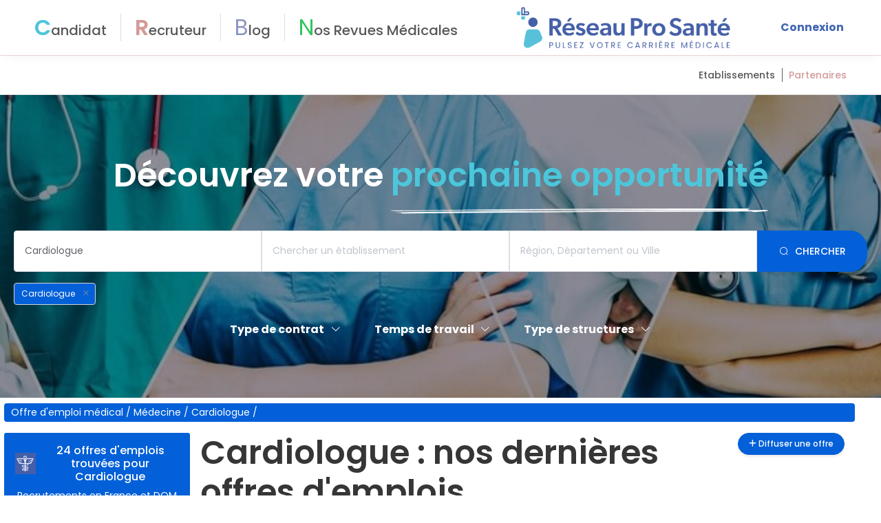

--- FILE ---
content_type: text/html; charset=utf-8
request_url: https://www.google.com/recaptcha/api2/aframe
body_size: 270
content:
<!DOCTYPE HTML><html><head><meta http-equiv="content-type" content="text/html; charset=UTF-8"></head><body><script nonce="xFSnfrK8WqZQ_XqAVymzYQ">/** Anti-fraud and anti-abuse applications only. See google.com/recaptcha */ try{var clients={'sodar':'https://pagead2.googlesyndication.com/pagead/sodar?'};window.addEventListener("message",function(a){try{if(a.source===window.parent){var b=JSON.parse(a.data);var c=clients[b['id']];if(c){var d=document.createElement('img');d.src=c+b['params']+'&rc='+(localStorage.getItem("rc::a")?sessionStorage.getItem("rc::b"):"");window.document.body.appendChild(d);sessionStorage.setItem("rc::e",parseInt(sessionStorage.getItem("rc::e")||0)+1);localStorage.setItem("rc::h",'1769396798867');}}}catch(b){}});window.parent.postMessage("_grecaptcha_ready", "*");}catch(b){}</script></body></html>

--- FILE ---
content_type: application/javascript; charset=UTF-8
request_url: https://reseauprosante.fr/_nuxt/8b73860.js
body_size: 13275
content:
/*! For license information please see LICENSES */
(window.webpackJsonp=window.webpackJsonp||[]).push([[3],{1556:function(t,e,o){var n=o(12)((function(i){return i[1]}));n.push([t.i,'/*!\n * Cropper.js v1.6.1\n * https://fengyuanchen.github.io/cropperjs\n *\n * Copyright 2015-present Chen Fengyuan\n * Released under the MIT license\n *\n * Date: 2023-09-17T03:44:17.565Z\n */.cropper-container{direction:ltr;font-size:0;line-height:0;position:relative;touch-action:none;-webkit-user-select:none;-moz-user-select:none;user-select:none}.cropper-container img{backface-visibility:hidden;display:block;height:100%;image-orientation:0deg;max-height:none!important;max-width:none!important;min-height:0!important;min-width:0!important;width:100%}.cropper-canvas,.cropper-crop-box,.cropper-drag-box,.cropper-modal,.cropper-wrap-box{bottom:0;left:0;position:absolute;right:0;top:0}.cropper-canvas,.cropper-wrap-box{overflow:hidden}.cropper-drag-box{background-color:#fff;opacity:0}.cropper-modal{background-color:#000;opacity:.5}.cropper-view-box{display:block;height:100%;outline:1px solid #39f;outline-color:rgba(51,153,255,.75);overflow:hidden;width:100%}.cropper-dashed{border:0 dashed #eee;display:block;opacity:.5;position:absolute}.cropper-dashed.dashed-h{border-bottom-width:1px;border-top-width:1px;height:33.33333%;left:0;top:33.33333%;width:100%}.cropper-dashed.dashed-v{border-left-width:1px;border-right-width:1px;height:100%;left:33.33333%;top:0;width:33.33333%}.cropper-center{display:block;height:0;left:50%;opacity:.75;position:absolute;top:50%;width:0}.cropper-center:after,.cropper-center:before{background-color:#eee;content:" ";display:block;position:absolute}.cropper-center:before{height:1px;left:-3px;top:0;width:7px}.cropper-center:after{height:7px;left:0;top:-3px;width:1px}.cropper-face,.cropper-line,.cropper-point{display:block;height:100%;opacity:.1;position:absolute;width:100%}.cropper-face{background-color:#fff;left:0;top:0}.cropper-line{background-color:#39f}.cropper-line.line-e{cursor:ew-resize;right:-3px;top:0;width:5px}.cropper-line.line-n{cursor:ns-resize;height:5px;left:0;top:-3px}.cropper-line.line-w{cursor:ew-resize;left:-3px;top:0;width:5px}.cropper-line.line-s{bottom:-3px;cursor:ns-resize;height:5px;left:0}.cropper-point{background-color:#39f;height:5px;opacity:.75;width:5px}.cropper-point.point-e{cursor:ew-resize;margin-top:-3px;right:-3px;top:50%}.cropper-point.point-n{cursor:ns-resize;left:50%;margin-left:-3px;top:-3px}.cropper-point.point-w{cursor:ew-resize;left:-3px;margin-top:-3px;top:50%}.cropper-point.point-s{bottom:-3px;cursor:s-resize;left:50%;margin-left:-3px}.cropper-point.point-ne{cursor:nesw-resize;right:-3px;top:-3px}.cropper-point.point-nw{cursor:nwse-resize;left:-3px;top:-3px}.cropper-point.point-sw{bottom:-3px;cursor:nesw-resize;left:-3px}.cropper-point.point-se{bottom:-3px;cursor:nwse-resize;height:20px;opacity:1;right:-3px;width:20px}@media (min-width:768px){.cropper-point.point-se{height:15px;width:15px}}@media (min-width:992px){.cropper-point.point-se{height:10px;width:10px}}@media (min-width:1200px){.cropper-point.point-se{height:5px;opacity:.75;width:5px}}.cropper-point.point-se:before{background-color:#39f;bottom:-50%;content:" ";display:block;height:200%;opacity:0;position:absolute;right:-50%;width:200%}.cropper-invisible{opacity:0}.cropper-bg{background-image:url("[data-uri]")}.cropper-hide{display:block;height:0;position:absolute;width:0}.cropper-hidden{display:none!important}.cropper-move{cursor:move}.cropper-crop{cursor:crosshair}.cropper-disabled .cropper-drag-box,.cropper-disabled .cropper-face,.cropper-disabled .cropper-line,.cropper-disabled .cropper-point{cursor:not-allowed}',""]),n.locals={},t.exports=n},940:function(t,e,o){t.exports=function(){"use strict";function t(t,e){var o=Object.keys(t);if(Object.getOwnPropertySymbols){var n=Object.getOwnPropertySymbols(t);e&&(n=n.filter((function(e){return Object.getOwnPropertyDescriptor(t,e).enumerable}))),o.push.apply(o,n)}return o}function e(e){for(var o=1;o<arguments.length;o++){var n=null!=arguments[o]?arguments[o]:{};o%2?t(Object(n),!0).forEach((function(t){c(e,t,n[t])})):Object.getOwnPropertyDescriptors?Object.defineProperties(e,Object.getOwnPropertyDescriptors(n)):t(Object(n)).forEach((function(t){Object.defineProperty(e,t,Object.getOwnPropertyDescriptor(n,t))}))}return e}function o(t){return o="function"==typeof Symbol&&"symbol"==typeof Symbol.iterator?function(t){return typeof t}:function(t){return t&&"function"==typeof Symbol&&t.constructor===Symbol&&t!==Symbol.prototype?"symbol":typeof t},o(t)}function n(t,e){if(!(t instanceof e))throw new TypeError("Cannot call a class as a function")}function r(t,e){for(var i=0;i<e.length;i++){var o=e[i];o.enumerable=o.enumerable||!1,o.configurable=!0,"value"in o&&(o.writable=!0),Object.defineProperty(t,y(o.key),o)}}function h(t,e,o){return e&&r(t.prototype,e),o&&r(t,o),Object.defineProperty(t,"prototype",{writable:!1}),t}function c(t,e,o){return(e=y(e))in t?Object.defineProperty(t,e,{value:o,enumerable:!0,configurable:!0,writable:!0}):t[e]=o,t}function l(t){return d(t)||m(t)||f(t)||w()}function d(t){if(Array.isArray(t))return v(t)}function m(t){if("undefined"!=typeof Symbol&&null!=t[Symbol.iterator]||null!=t["@@iterator"])return Array.from(t)}function f(t,e){if(t){if("string"==typeof t)return v(t,e);var o=Object.prototype.toString.call(t).slice(8,-1);return"Object"===o&&t.constructor&&(o=t.constructor.name),"Map"===o||"Set"===o?Array.from(t):"Arguments"===o||/^(?:Ui|I)nt(?:8|16|32)(?:Clamped)?Array$/.test(o)?v(t,e):void 0}}function v(t,e){(null==e||e>t.length)&&(e=t.length);for(var i=0,o=new Array(e);i<e;i++)o[i]=t[i];return o}function w(){throw new TypeError("Invalid attempt to spread non-iterable instance.\nIn order to be iterable, non-array objects must have a [Symbol.iterator]() method.")}function x(input,t){if("object"!=typeof input||null===input)return input;var e=input[Symbol.toPrimitive];if(void 0!==e){var o=e.call(input,t||"default");if("object"!=typeof o)return o;throw new TypeError("@@toPrimitive must return a primitive value.")}return("string"===t?String:Number)(input)}function y(t){var e=x(t,"string");return"symbol"==typeof e?e:String(e)}var M="undefined"!=typeof window&&void 0!==window.document,C=M?window:{},D=!(!M||!C.document.documentElement)&&"ontouchstart"in C.document.documentElement,k=!!M&&"PointerEvent"in C,A="cropper",B="all",O="crop",T="move",E="zoom",z="e",W="w",H="s",N="n",L="ne",R="nw",X="se",S="sw",Y="".concat(A,"-crop"),j="".concat(A,"-disabled"),P="".concat(A,"-hidden"),I="".concat(A,"-hide"),U="".concat(A,"-invisible"),Q="".concat(A,"-modal"),Z="".concat(A,"-move"),F="".concat(A,"Action"),$="".concat(A,"Preview"),G="crop",V="move",J="none",K="crop",_="cropend",tt="cropmove",et="cropstart",it="dblclick",at=D?"touchstart":"mousedown",ot=D?"touchmove":"mousemove",nt=D?"touchend touchcancel":"mouseup",ht=k?"pointerdown":at,st=k?"pointermove":ot,ct=k?"pointerup pointercancel":nt,pt="ready",lt="resize",ut="wheel",mt="zoom",gt="image/jpeg",ft=/^e|w|s|n|se|sw|ne|nw|all|crop|move|zoom$/,vt=/^data:/,wt=/^data:image\/jpeg;base64,/,bt=/^img|canvas$/i,xt=200,yt=100,Mt={viewMode:0,dragMode:G,initialAspectRatio:NaN,aspectRatio:NaN,data:null,preview:"",responsive:!0,restore:!0,checkCrossOrigin:!0,checkOrientation:!0,modal:!0,guides:!0,center:!0,highlight:!0,background:!0,autoCrop:!0,autoCropArea:.8,movable:!0,rotatable:!0,scalable:!0,zoomable:!0,zoomOnTouch:!0,zoomOnWheel:!0,wheelZoomRatio:.1,cropBoxMovable:!0,cropBoxResizable:!0,toggleDragModeOnDblclick:!0,minCanvasWidth:0,minCanvasHeight:0,minCropBoxWidth:0,minCropBoxHeight:0,minContainerWidth:xt,minContainerHeight:yt,ready:null,cropstart:null,cropmove:null,cropend:null,crop:null,zoom:null},Ct='<div class="cropper-container" touch-action="none"><div class="cropper-wrap-box"><div class="cropper-canvas"></div></div><div class="cropper-drag-box"></div><div class="cropper-crop-box"><span class="cropper-view-box"></span><span class="cropper-dashed dashed-h"></span><span class="cropper-dashed dashed-v"></span><span class="cropper-center"></span><span class="cropper-face"></span><span class="cropper-line line-e" data-cropper-action="e"></span><span class="cropper-line line-n" data-cropper-action="n"></span><span class="cropper-line line-w" data-cropper-action="w"></span><span class="cropper-line line-s" data-cropper-action="s"></span><span class="cropper-point point-e" data-cropper-action="e"></span><span class="cropper-point point-n" data-cropper-action="n"></span><span class="cropper-point point-w" data-cropper-action="w"></span><span class="cropper-point point-s" data-cropper-action="s"></span><span class="cropper-point point-ne" data-cropper-action="ne"></span><span class="cropper-point point-nw" data-cropper-action="nw"></span><span class="cropper-point point-sw" data-cropper-action="sw"></span><span class="cropper-point point-se" data-cropper-action="se"></span></div></div>',Dt=Number.isNaN||C.isNaN;function kt(t){return"number"==typeof t&&!Dt(t)}var At=function(t){return t>0&&t<1/0};function Bt(t){return void 0===t}function Ot(t){return"object"===o(t)&&null!==t}var Tt=Object.prototype.hasOwnProperty;function Et(t){if(!Ot(t))return!1;try{var e=t.constructor,o=e.prototype;return e&&o&&Tt.call(o,"isPrototypeOf")}catch(t){return!1}}function zt(t){return"function"==typeof t}var Wt=Array.prototype.slice;function Ht(t){return Array.from?Array.from(t):Wt.call(t)}function Nt(data,t){return data&&zt(t)&&(Array.isArray(data)||kt(data.length)?Ht(data).forEach((function(e,o){t.call(data,e,o,data)})):Ot(data)&&Object.keys(data).forEach((function(e){t.call(data,data[e],e,data)}))),data}var Lt=Object.assign||function(t){for(var e=arguments.length,o=new Array(e>1?e-1:0),n=1;n<e;n++)o[n-1]=arguments[n];return Ot(t)&&o.length>0&&o.forEach((function(e){Ot(e)&&Object.keys(e).forEach((function(o){t[o]=e[o]}))})),t},Rt=/\.\d*(?:0|9){12}\d*$/;function Xt(t){var e=arguments.length>1&&void 0!==arguments[1]?arguments[1]:1e11;return Rt.test(t)?Math.round(t*e)/e:t}var St=/^width|height|left|top|marginLeft|marginTop$/;function Yt(element,t){var style=element.style;Nt(t,(function(t,e){St.test(e)&&kt(t)&&(t="".concat(t,"px")),style[e]=t}))}function jt(element,t){return element.classList?element.classList.contains(t):element.className.indexOf(t)>-1}function Pt(element,t){if(t)if(kt(element.length))Nt(element,(function(e){Pt(e,t)}));else if(element.classList)element.classList.add(t);else{var e=element.className.trim();e?e.indexOf(t)<0&&(element.className="".concat(e," ").concat(t)):element.className=t}}function It(element,t){t&&(kt(element.length)?Nt(element,(function(e){It(e,t)})):element.classList?element.classList.remove(t):element.className.indexOf(t)>=0&&(element.className=element.className.replace(t,"")))}function Ut(element,t,e){t&&(kt(element.length)?Nt(element,(function(o){Ut(o,t,e)})):e?Pt(element,t):It(element,t))}var qt=/([a-z\d])([A-Z])/g;function Qt(t){return t.replace(qt,"$1-$2").toLowerCase()}function Zt(element,t){return Ot(element[t])?element[t]:element.dataset?element.dataset[t]:element.getAttribute("data-".concat(Qt(t)))}function Ft(element,t,data){Ot(data)?element[t]=data:element.dataset?element.dataset[t]=data:element.setAttribute("data-".concat(Qt(t)),data)}function $t(element,t){if(Ot(element[t]))try{delete element[t]}catch(e){element[t]=void 0}else if(element.dataset)try{delete element.dataset[t]}catch(e){element.dataset[t]=void 0}else element.removeAttribute("data-".concat(Qt(t)))}var Gt=/\s\s*/,Vt=function(){var t=!1;if(M){var e=!1,o=function(){},n=Object.defineProperty({},"once",{get:function(){return t=!0,e},set:function(t){e=t}});C.addEventListener("test",o,n),C.removeEventListener("test",o,n)}return t}();function Jt(element,t,e){var o=arguments.length>3&&void 0!==arguments[3]?arguments[3]:{},n=e;t.trim().split(Gt).forEach((function(t){if(!Vt){var r=element.listeners;r&&r[t]&&r[t][e]&&(n=r[t][e],delete r[t][e],0===Object.keys(r[t]).length&&delete r[t],0===Object.keys(r).length&&delete element.listeners)}element.removeEventListener(t,n,o)}))}function Kt(element,t,e){var o=arguments.length>3&&void 0!==arguments[3]?arguments[3]:{},n=e;t.trim().split(Gt).forEach((function(t){if(o.once&&!Vt){var r=element.listeners,h=void 0===r?{}:r;n=function(){delete h[t][e],element.removeEventListener(t,n,o);for(var r=arguments.length,c=new Array(r),l=0;l<r;l++)c[l]=arguments[l];e.apply(element,c)},h[t]||(h[t]={}),h[t][e]&&element.removeEventListener(t,h[t][e],o),h[t][e]=n,element.listeners=h}element.addEventListener(t,n,o)}))}function _t(element,t,data){var e;return zt(Event)&&zt(CustomEvent)?e=new CustomEvent(t,{detail:data,bubbles:!0,cancelable:!0}):(e=document.createEvent("CustomEvent")).initCustomEvent(t,!0,!0,data),element.dispatchEvent(e)}function te(element){var t=element.getBoundingClientRect();return{left:t.left+(window.pageXOffset-document.documentElement.clientLeft),top:t.top+(window.pageYOffset-document.documentElement.clientTop)}}var ee=C.location,ie=/^(\w+:)\/\/([^:/?#]*):?(\d*)/i;function ae(t){var e=t.match(ie);return null!==e&&(e[1]!==ee.protocol||e[2]!==ee.hostname||e[3]!==ee.port)}function oe(t){var e="timestamp=".concat((new Date).getTime());return t+(-1===t.indexOf("?")?"?":"&")+e}function ne(t){var e=t.rotate,o=t.scaleX,n=t.scaleY,r=t.translateX,h=t.translateY,c=[];kt(r)&&0!==r&&c.push("translateX(".concat(r,"px)")),kt(h)&&0!==h&&c.push("translateY(".concat(h,"px)")),kt(e)&&0!==e&&c.push("rotate(".concat(e,"deg)")),kt(o)&&1!==o&&c.push("scaleX(".concat(o,")")),kt(n)&&1!==n&&c.push("scaleY(".concat(n,")"));var l=c.length?c.join(" "):"none";return{WebkitTransform:l,msTransform:l,transform:l}}function re(t){var o=e({},t),n=0;return Nt(t,(function(t,e){delete o[e],Nt(o,(function(e){var o=Math.abs(t.startX-e.startX),r=Math.abs(t.startY-e.startY),h=Math.abs(t.endX-e.endX),c=Math.abs(t.endY-e.endY),l=Math.sqrt(o*o+r*r),d=(Math.sqrt(h*h+c*c)-l)/l;Math.abs(d)>Math.abs(n)&&(n=d)}))})),n}function he(t,o){var n=t.pageX,r=t.pageY,h={endX:n,endY:r};return o?h:e({startX:n,startY:r},h)}function se(t){var e=0,o=0,n=0;return Nt(t,(function(t){var r=t.startX,h=t.startY;e+=r,o+=h,n+=1})),{pageX:e/=n,pageY:o/=n}}function ce(t){var e=t.aspectRatio,o=t.height,n=t.width,r=arguments.length>1&&void 0!==arguments[1]?arguments[1]:"contain",h=At(n),c=At(o);if(h&&c){var l=o*e;"contain"===r&&l>n||"cover"===r&&l<n?o=n/e:n=o*e}else h?o=n/e:c&&(n=o*e);return{width:n,height:o}}function pe(t){var e=t.width,o=t.height,n=t.degree;if(90==(n=Math.abs(n)%180))return{width:o,height:e};var r=n%90*Math.PI/180,h=Math.sin(r),c=Math.cos(r),l=e*c+o*h,d=e*h+o*c;return n>90?{width:d,height:l}:{width:l,height:d}}function le(image,t,e,o){var n=t.aspectRatio,r=t.naturalWidth,h=t.naturalHeight,c=t.rotate,d=void 0===c?0:c,m=t.scaleX,f=void 0===m?1:m,v=t.scaleY,w=void 0===v?1:v,x=e.aspectRatio,y=e.naturalWidth,M=e.naturalHeight,C=o.fillColor,D=void 0===C?"transparent":C,k=o.imageSmoothingEnabled,A=void 0===k||k,B=o.imageSmoothingQuality,O=void 0===B?"low":B,T=o.maxWidth,E=void 0===T?1/0:T,z=o.maxHeight,W=void 0===z?1/0:z,H=o.minWidth,N=void 0===H?0:H,L=o.minHeight,R=void 0===L?0:L,canvas=document.createElement("canvas"),X=canvas.getContext("2d"),S=ce({aspectRatio:x,width:E,height:W}),Y=ce({aspectRatio:x,width:N,height:R},"cover"),j=Math.min(S.width,Math.max(Y.width,y)),P=Math.min(S.height,Math.max(Y.height,M)),I=ce({aspectRatio:n,width:E,height:W}),U=ce({aspectRatio:n,width:N,height:R},"cover"),Q=Math.min(I.width,Math.max(U.width,r)),Z=Math.min(I.height,Math.max(U.height,h)),F=[-Q/2,-Z/2,Q,Z];return canvas.width=Xt(j),canvas.height=Xt(P),X.fillStyle=D,X.fillRect(0,0,j,P),X.save(),X.translate(j/2,P/2),X.rotate(d*Math.PI/180),X.scale(f,w),X.imageSmoothingEnabled=A,X.imageSmoothingQuality=O,X.drawImage.apply(X,[image].concat(l(F.map((function(param){return Math.floor(Xt(param))}))))),X.restore(),canvas}var de=String.fromCharCode;function ue(t,e,o){var n="";o+=e;for(var i=e;i<o;i+=1)n+=de(t.getUint8(i));return n}var me=/^data:.*,/;function ge(t){var e=t.replace(me,""),o=atob(e),n=new ArrayBuffer(o.length),r=new Uint8Array(n);return Nt(r,(function(t,i){r[i]=o.charCodeAt(i)})),n}function fe(t,e){for(var o=[],n=8192,r=new Uint8Array(t);r.length>0;)o.push(de.apply(null,Ht(r.subarray(0,n)))),r=r.subarray(n);return"data:".concat(e,";base64,").concat(btoa(o.join("")))}function ve(t){var e,o=new DataView(t);try{var n,r,h;if(255===o.getUint8(0)&&216===o.getUint8(1))for(var c=o.byteLength,l=2;l+1<c;){if(255===o.getUint8(l)&&225===o.getUint8(l+1)){r=l;break}l+=1}if(r){var d=r+10;if("Exif"===ue(o,r+4,4)){var m=o.getUint16(d);if(((n=18761===m)||19789===m)&&42===o.getUint16(d+2,n)){var f=o.getUint32(d+4,n);f>=8&&(h=d+f)}}}if(h){var v,i,w=o.getUint16(h,n);for(i=0;i<w;i+=1)if(v=h+12*i+2,274===o.getUint16(v,n)){v+=8,e=o.getUint16(v,n),o.setUint16(v,1,n);break}}}catch(t){e=1}return e}function we(t){var e=0,o=1,n=1;switch(t){case 2:o=-1;break;case 3:e=-180;break;case 4:n=-1;break;case 5:e=90,n=-1;break;case 6:e=90;break;case 7:e=90,o=-1;break;case 8:e=-90}return{rotate:e,scaleX:o,scaleY:n}}var be={render:function(){this.initContainer(),this.initCanvas(),this.initCropBox(),this.renderCanvas(),this.cropped&&this.renderCropBox()},initContainer:function(){var element=this.element,t=this.options,e=this.container,o=this.cropper,n=Number(t.minContainerWidth),r=Number(t.minContainerHeight);Pt(o,P),It(element,P);var h={width:Math.max(e.offsetWidth,n>=0?n:xt),height:Math.max(e.offsetHeight,r>=0?r:yt)};this.containerData=h,Yt(o,{width:h.width,height:h.height}),Pt(element,P),It(o,P)},initCanvas:function(){var t=this.containerData,e=this.imageData,o=this.options.viewMode,n=Math.abs(e.rotate)%180==90,r=n?e.naturalHeight:e.naturalWidth,h=n?e.naturalWidth:e.naturalHeight,c=r/h,l=t.width,d=t.height;t.height*c>t.width?3===o?l=t.height*c:d=t.width/c:3===o?d=t.width/c:l=t.height*c;var m={aspectRatio:c,naturalWidth:r,naturalHeight:h,width:l,height:d};this.canvasData=m,this.limited=1===o||2===o,this.limitCanvas(!0,!0),m.width=Math.min(Math.max(m.width,m.minWidth),m.maxWidth),m.height=Math.min(Math.max(m.height,m.minHeight),m.maxHeight),m.left=(t.width-m.width)/2,m.top=(t.height-m.height)/2,m.oldLeft=m.left,m.oldTop=m.top,this.initialCanvasData=Lt({},m)},limitCanvas:function(t,e){var o=this.options,n=this.containerData,r=this.canvasData,h=this.cropBoxData,c=o.viewMode,l=r.aspectRatio,d=this.cropped&&h;if(t){var m=Number(o.minCanvasWidth)||0,f=Number(o.minCanvasHeight)||0;c>1?(m=Math.max(m,n.width),f=Math.max(f,n.height),3===c&&(f*l>m?m=f*l:f=m/l)):c>0&&(m?m=Math.max(m,d?h.width:0):f?f=Math.max(f,d?h.height:0):d&&(m=h.width,(f=h.height)*l>m?m=f*l:f=m/l));var v=ce({aspectRatio:l,width:m,height:f});m=v.width,f=v.height,r.minWidth=m,r.minHeight=f,r.maxWidth=1/0,r.maxHeight=1/0}if(e)if(c>(d?0:1)){var w=n.width-r.width,x=n.height-r.height;r.minLeft=Math.min(0,w),r.minTop=Math.min(0,x),r.maxLeft=Math.max(0,w),r.maxTop=Math.max(0,x),d&&this.limited&&(r.minLeft=Math.min(h.left,h.left+(h.width-r.width)),r.minTop=Math.min(h.top,h.top+(h.height-r.height)),r.maxLeft=h.left,r.maxTop=h.top,2===c&&(r.width>=n.width&&(r.minLeft=Math.min(0,w),r.maxLeft=Math.max(0,w)),r.height>=n.height&&(r.minTop=Math.min(0,x),r.maxTop=Math.max(0,x))))}else r.minLeft=-r.width,r.minTop=-r.height,r.maxLeft=n.width,r.maxTop=n.height},renderCanvas:function(t,e){var o=this.canvasData,n=this.imageData;if(e){var r=pe({width:n.naturalWidth*Math.abs(n.scaleX||1),height:n.naturalHeight*Math.abs(n.scaleY||1),degree:n.rotate||0}),h=r.width,c=r.height,l=o.width*(h/o.naturalWidth),d=o.height*(c/o.naturalHeight);o.left-=(l-o.width)/2,o.top-=(d-o.height)/2,o.width=l,o.height=d,o.aspectRatio=h/c,o.naturalWidth=h,o.naturalHeight=c,this.limitCanvas(!0,!1)}(o.width>o.maxWidth||o.width<o.minWidth)&&(o.left=o.oldLeft),(o.height>o.maxHeight||o.height<o.minHeight)&&(o.top=o.oldTop),o.width=Math.min(Math.max(o.width,o.minWidth),o.maxWidth),o.height=Math.min(Math.max(o.height,o.minHeight),o.maxHeight),this.limitCanvas(!1,!0),o.left=Math.min(Math.max(o.left,o.minLeft),o.maxLeft),o.top=Math.min(Math.max(o.top,o.minTop),o.maxTop),o.oldLeft=o.left,o.oldTop=o.top,Yt(this.canvas,Lt({width:o.width,height:o.height},ne({translateX:o.left,translateY:o.top}))),this.renderImage(t),this.cropped&&this.limited&&this.limitCropBox(!0,!0)},renderImage:function(t){var e=this.canvasData,o=this.imageData,n=o.naturalWidth*(e.width/e.naturalWidth),r=o.naturalHeight*(e.height/e.naturalHeight);Lt(o,{width:n,height:r,left:(e.width-n)/2,top:(e.height-r)/2}),Yt(this.image,Lt({width:o.width,height:o.height},ne(Lt({translateX:o.left,translateY:o.top},o)))),t&&this.output()},initCropBox:function(){var t=this.options,e=this.canvasData,o=t.aspectRatio||t.initialAspectRatio,n=Number(t.autoCropArea)||.8,r={width:e.width,height:e.height};o&&(e.height*o>e.width?r.height=r.width/o:r.width=r.height*o),this.cropBoxData=r,this.limitCropBox(!0,!0),r.width=Math.min(Math.max(r.width,r.minWidth),r.maxWidth),r.height=Math.min(Math.max(r.height,r.minHeight),r.maxHeight),r.width=Math.max(r.minWidth,r.width*n),r.height=Math.max(r.minHeight,r.height*n),r.left=e.left+(e.width-r.width)/2,r.top=e.top+(e.height-r.height)/2,r.oldLeft=r.left,r.oldTop=r.top,this.initialCropBoxData=Lt({},r)},limitCropBox:function(t,e){var o=this.options,n=this.containerData,r=this.canvasData,h=this.cropBoxData,c=this.limited,l=o.aspectRatio;if(t){var d=Number(o.minCropBoxWidth)||0,m=Number(o.minCropBoxHeight)||0,f=c?Math.min(n.width,r.width,r.width+r.left,n.width-r.left):n.width,v=c?Math.min(n.height,r.height,r.height+r.top,n.height-r.top):n.height;d=Math.min(d,n.width),m=Math.min(m,n.height),l&&(d&&m?m*l>d?m=d/l:d=m*l:d?m=d/l:m&&(d=m*l),v*l>f?v=f/l:f=v*l),h.minWidth=Math.min(d,f),h.minHeight=Math.min(m,v),h.maxWidth=f,h.maxHeight=v}e&&(c?(h.minLeft=Math.max(0,r.left),h.minTop=Math.max(0,r.top),h.maxLeft=Math.min(n.width,r.left+r.width)-h.width,h.maxTop=Math.min(n.height,r.top+r.height)-h.height):(h.minLeft=0,h.minTop=0,h.maxLeft=n.width-h.width,h.maxTop=n.height-h.height))},renderCropBox:function(){var t=this.options,e=this.containerData,o=this.cropBoxData;(o.width>o.maxWidth||o.width<o.minWidth)&&(o.left=o.oldLeft),(o.height>o.maxHeight||o.height<o.minHeight)&&(o.top=o.oldTop),o.width=Math.min(Math.max(o.width,o.minWidth),o.maxWidth),o.height=Math.min(Math.max(o.height,o.minHeight),o.maxHeight),this.limitCropBox(!1,!0),o.left=Math.min(Math.max(o.left,o.minLeft),o.maxLeft),o.top=Math.min(Math.max(o.top,o.minTop),o.maxTop),o.oldLeft=o.left,o.oldTop=o.top,t.movable&&t.cropBoxMovable&&Ft(this.face,F,o.width>=e.width&&o.height>=e.height?T:B),Yt(this.cropBox,Lt({width:o.width,height:o.height},ne({translateX:o.left,translateY:o.top}))),this.cropped&&this.limited&&this.limitCanvas(!0,!0),this.disabled||this.output()},output:function(){this.preview(),_t(this.element,K,this.getData())}},xe={initPreview:function(){var element=this.element,t=this.crossOrigin,e=this.options.preview,o=t?this.crossOriginUrl:this.url,n=element.alt||"The image to preview",image=document.createElement("img");if(t&&(image.crossOrigin=t),image.src=o,image.alt=n,this.viewBox.appendChild(image),this.viewBoxImage=image,e){var r=e;"string"==typeof e?r=element.ownerDocument.querySelectorAll(e):e.querySelector&&(r=[e]),this.previews=r,Nt(r,(function(e){var img=document.createElement("img");Ft(e,$,{width:e.offsetWidth,height:e.offsetHeight,html:e.innerHTML}),t&&(img.crossOrigin=t),img.src=o,img.alt=n,img.style.cssText='display:block;width:100%;height:auto;min-width:0!important;min-height:0!important;max-width:none!important;max-height:none!important;image-orientation:0deg!important;"',e.innerHTML="",e.appendChild(img)}))}},resetPreview:function(){Nt(this.previews,(function(element){var data=Zt(element,$);Yt(element,{width:data.width,height:data.height}),element.innerHTML=data.html,$t(element,$)}))},preview:function(){var t=this.imageData,e=this.canvasData,o=this.cropBoxData,n=o.width,r=o.height,h=t.width,c=t.height,l=o.left-e.left-t.left,d=o.top-e.top-t.top;this.cropped&&!this.disabled&&(Yt(this.viewBoxImage,Lt({width:h,height:c},ne(Lt({translateX:-l,translateY:-d},t)))),Nt(this.previews,(function(element){var data=Zt(element,$),e=data.width,o=data.height,m=e,f=o,v=1;n&&(f=r*(v=e/n)),r&&f>o&&(m=n*(v=o/r),f=o),Yt(element,{width:m,height:f}),Yt(element.getElementsByTagName("img")[0],Lt({width:h*v,height:c*v},ne(Lt({translateX:-l*v,translateY:-d*v},t))))})))}},ye={bind:function(){var element=this.element,t=this.options,e=this.cropper;zt(t.cropstart)&&Kt(element,et,t.cropstart),zt(t.cropmove)&&Kt(element,tt,t.cropmove),zt(t.cropend)&&Kt(element,_,t.cropend),zt(t.crop)&&Kt(element,K,t.crop),zt(t.zoom)&&Kt(element,mt,t.zoom),Kt(e,ht,this.onCropStart=this.cropStart.bind(this)),t.zoomable&&t.zoomOnWheel&&Kt(e,ut,this.onWheel=this.wheel.bind(this),{passive:!1,capture:!0}),t.toggleDragModeOnDblclick&&Kt(e,it,this.onDblclick=this.dblclick.bind(this)),Kt(element.ownerDocument,st,this.onCropMove=this.cropMove.bind(this)),Kt(element.ownerDocument,ct,this.onCropEnd=this.cropEnd.bind(this)),t.responsive&&Kt(window,lt,this.onResize=this.resize.bind(this))},unbind:function(){var element=this.element,t=this.options,e=this.cropper;zt(t.cropstart)&&Jt(element,et,t.cropstart),zt(t.cropmove)&&Jt(element,tt,t.cropmove),zt(t.cropend)&&Jt(element,_,t.cropend),zt(t.crop)&&Jt(element,K,t.crop),zt(t.zoom)&&Jt(element,mt,t.zoom),Jt(e,ht,this.onCropStart),t.zoomable&&t.zoomOnWheel&&Jt(e,ut,this.onWheel,{passive:!1,capture:!0}),t.toggleDragModeOnDblclick&&Jt(e,it,this.onDblclick),Jt(element.ownerDocument,st,this.onCropMove),Jt(element.ownerDocument,ct,this.onCropEnd),t.responsive&&Jt(window,lt,this.onResize)}},Me={resize:function(){if(!this.disabled){var t,e,o=this.options,n=this.container,r=this.containerData,h=n.offsetWidth/r.width,c=n.offsetHeight/r.height,l=Math.abs(h-1)>Math.abs(c-1)?h:c;1!==l&&(o.restore&&(t=this.getCanvasData(),e=this.getCropBoxData()),this.render(),o.restore&&(this.setCanvasData(Nt(t,(function(e,i){t[i]=e*l}))),this.setCropBoxData(Nt(e,(function(t,i){e[i]=t*l})))))}},dblclick:function(){this.disabled||this.options.dragMode===J||this.setDragMode(jt(this.dragBox,Y)?V:G)},wheel:function(t){var e=this,o=Number(this.options.wheelZoomRatio)||.1,n=1;this.disabled||(t.preventDefault(),this.wheeling||(this.wheeling=!0,setTimeout((function(){e.wheeling=!1}),50),t.deltaY?n=t.deltaY>0?1:-1:t.wheelDelta?n=-t.wheelDelta/120:t.detail&&(n=t.detail>0?1:-1),this.zoom(-n*o,t)))},cropStart:function(t){var e=t.buttons,button=t.button;if(!(this.disabled||("mousedown"===t.type||"pointerdown"===t.type&&"mouse"===t.pointerType)&&(kt(e)&&1!==e||kt(button)&&0!==button||t.ctrlKey))){var o,n=this.options,r=this.pointers;t.changedTouches?Nt(t.changedTouches,(function(t){r[t.identifier]=he(t)})):r[t.pointerId||0]=he(t),o=Object.keys(r).length>1&&n.zoomable&&n.zoomOnTouch?E:Zt(t.target,F),ft.test(o)&&!1!==_t(this.element,et,{originalEvent:t,action:o})&&(t.preventDefault(),this.action=o,this.cropping=!1,o===O&&(this.cropping=!0,Pt(this.dragBox,Q)))}},cropMove:function(t){var e=this.action;if(!this.disabled&&e){var o=this.pointers;t.preventDefault(),!1!==_t(this.element,tt,{originalEvent:t,action:e})&&(t.changedTouches?Nt(t.changedTouches,(function(t){Lt(o[t.identifier]||{},he(t,!0))})):Lt(o[t.pointerId||0]||{},he(t,!0)),this.change(t))}},cropEnd:function(t){if(!this.disabled){var e=this.action,o=this.pointers;t.changedTouches?Nt(t.changedTouches,(function(t){delete o[t.identifier]})):delete o[t.pointerId||0],e&&(t.preventDefault(),Object.keys(o).length||(this.action=""),this.cropping&&(this.cropping=!1,Ut(this.dragBox,Q,this.cropped&&this.options.modal)),_t(this.element,_,{originalEvent:t,action:e}))}}},Ce={change:function(t){var e,o=this.options,n=this.canvasData,r=this.containerData,h=this.cropBoxData,c=this.pointers,l=this.action,d=o.aspectRatio,m=h.left,f=h.top,v=h.width,w=h.height,x=m+v,y=f+w,M=0,C=0,D=r.width,k=r.height,A=!0;!d&&t.shiftKey&&(d=v&&w?v/w:1),this.limited&&(M=h.minLeft,C=h.minTop,D=M+Math.min(r.width,n.width,n.left+n.width),k=C+Math.min(r.height,n.height,n.top+n.height));var Y=c[Object.keys(c)[0]],j={x:Y.endX-Y.startX,y:Y.endY-Y.startY},I=function(t){switch(t){case z:x+j.x>D&&(j.x=D-x);break;case W:m+j.x<M&&(j.x=M-m);break;case N:f+j.y<C&&(j.y=C-f);break;case H:y+j.y>k&&(j.y=k-y)}};switch(l){case B:m+=j.x,f+=j.y;break;case z:if(j.x>=0&&(x>=D||d&&(f<=C||y>=k))){A=!1;break}I(z),(v+=j.x)<0&&(l=W,m-=v=-v),d&&(w=v/d,f+=(h.height-w)/2);break;case N:if(j.y<=0&&(f<=C||d&&(m<=M||x>=D))){A=!1;break}I(N),w-=j.y,f+=j.y,w<0&&(l=H,f-=w=-w),d&&(v=w*d,m+=(h.width-v)/2);break;case W:if(j.x<=0&&(m<=M||d&&(f<=C||y>=k))){A=!1;break}I(W),v-=j.x,m+=j.x,v<0&&(l=z,m-=v=-v),d&&(w=v/d,f+=(h.height-w)/2);break;case H:if(j.y>=0&&(y>=k||d&&(m<=M||x>=D))){A=!1;break}I(H),(w+=j.y)<0&&(l=N,f-=w=-w),d&&(v=w*d,m+=(h.width-v)/2);break;case L:if(d){if(j.y<=0&&(f<=C||x>=D)){A=!1;break}I(N),w-=j.y,f+=j.y,v=w*d}else I(N),I(z),j.x>=0?x<D?v+=j.x:j.y<=0&&f<=C&&(A=!1):v+=j.x,j.y<=0?f>C&&(w-=j.y,f+=j.y):(w-=j.y,f+=j.y);v<0&&w<0?(l=S,f-=w=-w,m-=v=-v):v<0?(l=R,m-=v=-v):w<0&&(l=X,f-=w=-w);break;case R:if(d){if(j.y<=0&&(f<=C||m<=M)){A=!1;break}I(N),w-=j.y,f+=j.y,v=w*d,m+=h.width-v}else I(N),I(W),j.x<=0?m>M?(v-=j.x,m+=j.x):j.y<=0&&f<=C&&(A=!1):(v-=j.x,m+=j.x),j.y<=0?f>C&&(w-=j.y,f+=j.y):(w-=j.y,f+=j.y);v<0&&w<0?(l=X,f-=w=-w,m-=v=-v):v<0?(l=L,m-=v=-v):w<0&&(l=S,f-=w=-w);break;case S:if(d){if(j.x<=0&&(m<=M||y>=k)){A=!1;break}I(W),v-=j.x,m+=j.x,w=v/d}else I(H),I(W),j.x<=0?m>M?(v-=j.x,m+=j.x):j.y>=0&&y>=k&&(A=!1):(v-=j.x,m+=j.x),j.y>=0?y<k&&(w+=j.y):w+=j.y;v<0&&w<0?(l=L,f-=w=-w,m-=v=-v):v<0?(l=X,m-=v=-v):w<0&&(l=R,f-=w=-w);break;case X:if(d){if(j.x>=0&&(x>=D||y>=k)){A=!1;break}I(z),w=(v+=j.x)/d}else I(H),I(z),j.x>=0?x<D?v+=j.x:j.y>=0&&y>=k&&(A=!1):v+=j.x,j.y>=0?y<k&&(w+=j.y):w+=j.y;v<0&&w<0?(l=R,f-=w=-w,m-=v=-v):v<0?(l=S,m-=v=-v):w<0&&(l=L,f-=w=-w);break;case T:this.move(j.x,j.y),A=!1;break;case E:this.zoom(re(c),t),A=!1;break;case O:if(!j.x||!j.y){A=!1;break}e=te(this.cropper),m=Y.startX-e.left,f=Y.startY-e.top,v=h.minWidth,w=h.minHeight,j.x>0?l=j.y>0?X:L:j.x<0&&(m-=v,l=j.y>0?S:R),j.y<0&&(f-=w),this.cropped||(It(this.cropBox,P),this.cropped=!0,this.limited&&this.limitCropBox(!0,!0))}A&&(h.width=v,h.height=w,h.left=m,h.top=f,this.action=l,this.renderCropBox()),Nt(c,(function(p){p.startX=p.endX,p.startY=p.endY}))}},De={crop:function(){return!this.ready||this.cropped||this.disabled||(this.cropped=!0,this.limitCropBox(!0,!0),this.options.modal&&Pt(this.dragBox,Q),It(this.cropBox,P),this.setCropBoxData(this.initialCropBoxData)),this},reset:function(){return this.ready&&!this.disabled&&(this.imageData=Lt({},this.initialImageData),this.canvasData=Lt({},this.initialCanvasData),this.cropBoxData=Lt({},this.initialCropBoxData),this.renderCanvas(),this.cropped&&this.renderCropBox()),this},clear:function(){return this.cropped&&!this.disabled&&(Lt(this.cropBoxData,{left:0,top:0,width:0,height:0}),this.cropped=!1,this.renderCropBox(),this.limitCanvas(!0,!0),this.renderCanvas(),It(this.dragBox,Q),Pt(this.cropBox,P)),this},replace:function(t){var e=arguments.length>1&&void 0!==arguments[1]&&arguments[1];return!this.disabled&&t&&(this.isImg&&(this.element.src=t),e?(this.url=t,this.image.src=t,this.ready&&(this.viewBoxImage.src=t,Nt(this.previews,(function(element){element.getElementsByTagName("img")[0].src=t})))):(this.isImg&&(this.replaced=!0),this.options.data=null,this.uncreate(),this.load(t))),this},enable:function(){return this.ready&&this.disabled&&(this.disabled=!1,It(this.cropper,j)),this},disable:function(){return this.ready&&!this.disabled&&(this.disabled=!0,Pt(this.cropper,j)),this},destroy:function(){var element=this.element;return element[A]?(element[A]=void 0,this.isImg&&this.replaced&&(element.src=this.originalUrl),this.uncreate(),this):this},move:function(t){var e=arguments.length>1&&void 0!==arguments[1]?arguments[1]:t,o=this.canvasData,n=o.left,r=o.top;return this.moveTo(Bt(t)?t:n+Number(t),Bt(e)?e:r+Number(e))},moveTo:function(t){var e=arguments.length>1&&void 0!==arguments[1]?arguments[1]:t,o=this.canvasData,n=!1;return t=Number(t),e=Number(e),this.ready&&!this.disabled&&this.options.movable&&(kt(t)&&(o.left=t,n=!0),kt(e)&&(o.top=e,n=!0),n&&this.renderCanvas(!0)),this},zoom:function(t,e){var o=this.canvasData;return t=(t=Number(t))<0?1/(1-t):1+t,this.zoomTo(o.width*t/o.naturalWidth,null,e)},zoomTo:function(t,e,o){var n=this.options,r=this.canvasData,h=r.width,c=r.height,l=r.naturalWidth,d=r.naturalHeight;if((t=Number(t))>=0&&this.ready&&!this.disabled&&n.zoomable){var m=l*t,f=d*t;if(!1===_t(this.element,mt,{ratio:t,oldRatio:h/l,originalEvent:o}))return this;if(o){var v=this.pointers,w=te(this.cropper),x=v&&Object.keys(v).length?se(v):{pageX:o.pageX,pageY:o.pageY};r.left-=(m-h)*((x.pageX-w.left-r.left)/h),r.top-=(f-c)*((x.pageY-w.top-r.top)/c)}else Et(e)&&kt(e.x)&&kt(e.y)?(r.left-=(m-h)*((e.x-r.left)/h),r.top-=(f-c)*((e.y-r.top)/c)):(r.left-=(m-h)/2,r.top-=(f-c)/2);r.width=m,r.height=f,this.renderCanvas(!0)}return this},rotate:function(t){return this.rotateTo((this.imageData.rotate||0)+Number(t))},rotateTo:function(t){return kt(t=Number(t))&&this.ready&&!this.disabled&&this.options.rotatable&&(this.imageData.rotate=t%360,this.renderCanvas(!0,!0)),this},scaleX:function(t){var e=this.imageData.scaleY;return this.scale(t,kt(e)?e:1)},scaleY:function(t){var e=this.imageData.scaleX;return this.scale(kt(e)?e:1,t)},scale:function(t){var e=arguments.length>1&&void 0!==arguments[1]?arguments[1]:t,o=this.imageData,n=!1;return t=Number(t),e=Number(e),this.ready&&!this.disabled&&this.options.scalable&&(kt(t)&&(o.scaleX=t,n=!0),kt(e)&&(o.scaleY=e,n=!0),n&&this.renderCanvas(!0,!0)),this},getData:function(){var data,t=arguments.length>0&&void 0!==arguments[0]&&arguments[0],e=this.options,o=this.imageData,n=this.canvasData,r=this.cropBoxData;if(this.ready&&this.cropped){data={x:r.left-n.left,y:r.top-n.top,width:r.width,height:r.height};var h=o.width/o.naturalWidth;if(Nt(data,(function(t,i){data[i]=t/h})),t){var c=Math.round(data.y+data.height),l=Math.round(data.x+data.width);data.x=Math.round(data.x),data.y=Math.round(data.y),data.width=l-data.x,data.height=c-data.y}}else data={x:0,y:0,width:0,height:0};return e.rotatable&&(data.rotate=o.rotate||0),e.scalable&&(data.scaleX=o.scaleX||1,data.scaleY=o.scaleY||1),data},setData:function(data){var t=this.options,e=this.imageData,o=this.canvasData,n={};if(this.ready&&!this.disabled&&Et(data)){var r=!1;t.rotatable&&kt(data.rotate)&&data.rotate!==e.rotate&&(e.rotate=data.rotate,r=!0),t.scalable&&(kt(data.scaleX)&&data.scaleX!==e.scaleX&&(e.scaleX=data.scaleX,r=!0),kt(data.scaleY)&&data.scaleY!==e.scaleY&&(e.scaleY=data.scaleY,r=!0)),r&&this.renderCanvas(!0,!0);var h=e.width/e.naturalWidth;kt(data.x)&&(n.left=data.x*h+o.left),kt(data.y)&&(n.top=data.y*h+o.top),kt(data.width)&&(n.width=data.width*h),kt(data.height)&&(n.height=data.height*h),this.setCropBoxData(n)}return this},getContainerData:function(){return this.ready?Lt({},this.containerData):{}},getImageData:function(){return this.sized?Lt({},this.imageData):{}},getCanvasData:function(){var t=this.canvasData,data={};return this.ready&&Nt(["left","top","width","height","naturalWidth","naturalHeight"],(function(e){data[e]=t[e]})),data},setCanvasData:function(data){var t=this.canvasData,e=t.aspectRatio;return this.ready&&!this.disabled&&Et(data)&&(kt(data.left)&&(t.left=data.left),kt(data.top)&&(t.top=data.top),kt(data.width)?(t.width=data.width,t.height=data.width/e):kt(data.height)&&(t.height=data.height,t.width=data.height*e),this.renderCanvas(!0)),this},getCropBoxData:function(){var data,t=this.cropBoxData;return this.ready&&this.cropped&&(data={left:t.left,top:t.top,width:t.width,height:t.height}),data||{}},setCropBoxData:function(data){var t,e,o=this.cropBoxData,n=this.options.aspectRatio;return this.ready&&this.cropped&&!this.disabled&&Et(data)&&(kt(data.left)&&(o.left=data.left),kt(data.top)&&(o.top=data.top),kt(data.width)&&data.width!==o.width&&(t=!0,o.width=data.width),kt(data.height)&&data.height!==o.height&&(e=!0,o.height=data.height),n&&(t?o.height=o.width/n:e&&(o.width=o.height*n)),this.renderCropBox()),this},getCroppedCanvas:function(){var t=arguments.length>0&&void 0!==arguments[0]?arguments[0]:{};if(!this.ready||!window.HTMLCanvasElement)return null;var e=this.canvasData,source=le(this.image,this.imageData,e,t);if(!this.cropped)return source;var o=this.getData(t.rounded),n=o.x,r=o.y,h=o.width,c=o.height,d=source.width/Math.floor(e.naturalWidth);1!==d&&(n*=d,r*=d,h*=d,c*=d);var m=h/c,f=ce({aspectRatio:m,width:t.maxWidth||1/0,height:t.maxHeight||1/0}),v=ce({aspectRatio:m,width:t.minWidth||0,height:t.minHeight||0},"cover"),w=ce({aspectRatio:m,width:t.width||(1!==d?source.width:h),height:t.height||(1!==d?source.height:c)}),x=w.width,y=w.height;x=Math.min(f.width,Math.max(v.width,x)),y=Math.min(f.height,Math.max(v.height,y));var canvas=document.createElement("canvas"),M=canvas.getContext("2d");canvas.width=Xt(x),canvas.height=Xt(y),M.fillStyle=t.fillColor||"transparent",M.fillRect(0,0,x,y);var C=t.imageSmoothingEnabled,D=void 0===C||C,k=t.imageSmoothingQuality;M.imageSmoothingEnabled=D,k&&(M.imageSmoothingQuality=k);var A,B,O,T,E,z,W=source.width,H=source.height,N=n,L=r;N<=-h||N>W?(N=0,A=0,O=0,E=0):N<=0?(O=-N,N=0,E=A=Math.min(W,h+N)):N<=W&&(O=0,E=A=Math.min(h,W-N)),A<=0||L<=-c||L>H?(L=0,B=0,T=0,z=0):L<=0?(T=-L,L=0,z=B=Math.min(H,c+L)):L<=H&&(T=0,z=B=Math.min(c,H-L));var R=[N,L,A,B];if(E>0&&z>0){var X=x/h;R.push(O*X,T*X,E*X,z*X)}return M.drawImage.apply(M,[source].concat(l(R.map((function(param){return Math.floor(Xt(param))}))))),canvas},setAspectRatio:function(t){var e=this.options;return this.disabled||Bt(t)||(e.aspectRatio=Math.max(0,t)||NaN,this.ready&&(this.initCropBox(),this.cropped&&this.renderCropBox())),this},setDragMode:function(t){var e=this.options,o=this.dragBox,n=this.face;if(this.ready&&!this.disabled){var r=t===G,h=e.movable&&t===V;t=r||h?t:J,e.dragMode=t,Ft(o,F,t),Ut(o,Y,r),Ut(o,Z,h),e.cropBoxMovable||(Ft(n,F,t),Ut(n,Y,r),Ut(n,Z,h))}return this}},ke=C.Cropper,Ae=function(){function t(element){var e=arguments.length>1&&void 0!==arguments[1]?arguments[1]:{};if(n(this,t),!element||!bt.test(element.tagName))throw new Error("The first argument is required and must be an <img> or <canvas> element.");this.element=element,this.options=Lt({},Mt,Et(e)&&e),this.cropped=!1,this.disabled=!1,this.pointers={},this.ready=!1,this.reloading=!1,this.replaced=!1,this.sized=!1,this.sizing=!1,this.init()}return h(t,[{key:"init",value:function(){var t,element=this.element,e=element.tagName.toLowerCase();if(!element[A]){if(element[A]=this,"img"===e){if(this.isImg=!0,t=element.getAttribute("src")||"",this.originalUrl=t,!t)return;t=element.src}else"canvas"===e&&window.HTMLCanvasElement&&(t=element.toDataURL());this.load(t)}}},{key:"load",value:function(t){var e=this;if(t){this.url=t,this.imageData={};var element=this.element,o=this.options;if(o.rotatable||o.scalable||(o.checkOrientation=!1),o.checkOrientation&&window.ArrayBuffer)if(vt.test(t))wt.test(t)?this.read(ge(t)):this.clone();else{var n=new XMLHttpRequest,r=this.clone.bind(this);this.reloading=!0,this.xhr=n,n.onabort=r,n.onerror=r,n.ontimeout=r,n.onprogress=function(){n.getResponseHeader("content-type")!==gt&&n.abort()},n.onload=function(){e.read(n.response)},n.onloadend=function(){e.reloading=!1,e.xhr=null},o.checkCrossOrigin&&ae(t)&&element.crossOrigin&&(t=oe(t)),n.open("GET",t,!0),n.responseType="arraybuffer",n.withCredentials="use-credentials"===element.crossOrigin,n.send()}else this.clone()}}},{key:"read",value:function(t){var e=this.options,o=this.imageData,n=ve(t),r=0,h=1,c=1;if(n>1){this.url=fe(t,gt);var l=we(n);r=l.rotate,h=l.scaleX,c=l.scaleY}e.rotatable&&(o.rotate=r),e.scalable&&(o.scaleX=h,o.scaleY=c),this.clone()}},{key:"clone",value:function(){var element=this.element,t=this.url,e=element.crossOrigin,o=t;this.options.checkCrossOrigin&&ae(t)&&(e||(e="anonymous"),o=oe(t)),this.crossOrigin=e,this.crossOriginUrl=o;var image=document.createElement("img");e&&(image.crossOrigin=e),image.src=o||t,image.alt=element.alt||"The image to crop",this.image=image,image.onload=this.start.bind(this),image.onerror=this.stop.bind(this),Pt(image,I),element.parentNode.insertBefore(image,element.nextSibling)}},{key:"start",value:function(){var t=this,image=this.image;image.onload=null,image.onerror=null,this.sizing=!0;var e=C.navigator&&/(?:iPad|iPhone|iPod).*?AppleWebKit/i.test(C.navigator.userAgent),o=function(e,o){Lt(t.imageData,{naturalWidth:e,naturalHeight:o,aspectRatio:e/o}),t.initialImageData=Lt({},t.imageData),t.sizing=!1,t.sized=!0,t.build()};if(!image.naturalWidth||e){var n=document.createElement("img"),body=document.body||document.documentElement;this.sizingImage=n,n.onload=function(){o(n.width,n.height),e||body.removeChild(n)},n.src=image.src,e||(n.style.cssText="left:0;max-height:none!important;max-width:none!important;min-height:0!important;min-width:0!important;opacity:0;position:absolute;top:0;z-index:-1;",body.appendChild(n))}else o(image.naturalWidth,image.naturalHeight)}},{key:"stop",value:function(){var image=this.image;image.onload=null,image.onerror=null,image.parentNode.removeChild(image),this.image=null}},{key:"build",value:function(){if(this.sized&&!this.ready){var element=this.element,t=this.options,image=this.image,e=element.parentNode,template=document.createElement("div");template.innerHTML=Ct;var o=template.querySelector(".".concat(A,"-container")),canvas=o.querySelector(".".concat(A,"-canvas")),n=o.querySelector(".".concat(A,"-drag-box")),r=o.querySelector(".".concat(A,"-crop-box")),h=r.querySelector(".".concat(A,"-face"));this.container=e,this.cropper=o,this.canvas=canvas,this.dragBox=n,this.cropBox=r,this.viewBox=o.querySelector(".".concat(A,"-view-box")),this.face=h,canvas.appendChild(image),Pt(element,P),e.insertBefore(o,element.nextSibling),It(image,I),this.initPreview(),this.bind(),t.initialAspectRatio=Math.max(0,t.initialAspectRatio)||NaN,t.aspectRatio=Math.max(0,t.aspectRatio)||NaN,t.viewMode=Math.max(0,Math.min(3,Math.round(t.viewMode)))||0,Pt(r,P),t.guides||Pt(r.getElementsByClassName("".concat(A,"-dashed")),P),t.center||Pt(r.getElementsByClassName("".concat(A,"-center")),P),t.background&&Pt(o,"".concat(A,"-bg")),t.highlight||Pt(h,U),t.cropBoxMovable&&(Pt(h,Z),Ft(h,F,B)),t.cropBoxResizable||(Pt(r.getElementsByClassName("".concat(A,"-line")),P),Pt(r.getElementsByClassName("".concat(A,"-point")),P)),this.render(),this.ready=!0,this.setDragMode(t.dragMode),t.autoCrop&&this.crop(),this.setData(t.data),zt(t.ready)&&Kt(element,pt,t.ready,{once:!0}),_t(element,pt)}}},{key:"unbuild",value:function(){if(this.ready){this.ready=!1,this.unbind(),this.resetPreview();var t=this.cropper.parentNode;t&&t.removeChild(this.cropper),It(this.element,P)}}},{key:"uncreate",value:function(){this.ready?(this.unbuild(),this.ready=!1,this.cropped=!1):this.sizing?(this.sizingImage.onload=null,this.sizing=!1,this.sized=!1):this.reloading?(this.xhr.onabort=null,this.xhr.abort()):this.image&&this.stop()}}],[{key:"noConflict",value:function(){return window.Cropper=ke,t}},{key:"setDefaults",value:function(t){Lt(Mt,Et(t)&&t)}}]),t}();return Lt(Ae.prototype,be,xe,ye,Me,Ce,De),Ae}()},941:function(t,e,o){var content=o(1556);content.__esModule&&(content=content.default),"string"==typeof content&&(content=[[t.i,content,""]]),content.locals&&(t.exports=content.locals);(0,o(13).default)("a68e4cc6",content,!0,{sourceMap:!1})}}]);

--- FILE ---
content_type: application/javascript; charset=UTF-8
request_url: https://reseauprosante.fr/_nuxt/4da2906.js
body_size: 3250
content:
(window.webpackJsonp=window.webpackJsonp||[]).push([[0],{1108:function(t,e,r){"use strict";var n=r(866),o=r(873),f=n.Set,c=n.add;t.exports=function(t){var e=new f;return o(t,(function(t){c(e,t)})),e}},1315:function(t,e,r){"use strict";var n=r(7),o=r(10),f=r(125),c=r(35),v=r(27),d=r(41).f,h=r(105),l=r(527),x=r(1501),y=r(169),S=r(1503),w=!1,m=y("meta"),z=0,k=function(t){d(t,m,{value:{objectID:"O"+z++,weakData:{}}})},meta=t.exports={enable:function(){meta.enable=function(){},w=!0;var t=h.f,e=o([].splice),r={};r[m]=1,t(r).length&&(h.f=function(r){for(var n=t(r),i=0,o=n.length;i<o;i++)if(n[i]===m){e(n,i,1);break}return n},n({target:"Object",stat:!0,forced:!0},{getOwnPropertyNames:l.f}))},fastKey:function(t,e){if(!c(t))return"symbol"==typeof t?t:("string"==typeof t?"S":"P")+t;if(!v(t,m)){if(!x(t))return"F";if(!e)return"E";k(t)}return t[m].objectID},getWeakData:function(t,e){if(!v(t,m)){if(!x(t))return!0;if(!e)return!1;k(t)}return t[m].weakData},onFreeze:function(t){return S&&w&&x(t)&&!v(t,m)&&k(t),t}};f[m]=!0},1499:function(t,e,r){"use strict";r(1500)("Set",(function(t){return function(){return t(this,arguments.length?arguments[0]:void 0)}}),r(1504))},1500:function(t,e,r){"use strict";var n=r(7),o=r(16),f=r(10),c=r(126),v=r(37),d=r(1315),h=r(250),l=r(167),x=r(20),y=r(65),S=r(35),w=r(9),m=r(252),z=r(77),k=r(246);t.exports=function(t,e,r){var E=-1!==t.indexOf("Map"),I=-1!==t.indexOf("Weak"),O=E?"set":"add",j=o[t],A=j&&j.prototype,D=j,F={},R=function(t){var e=f(A[t]);v(A,t,"add"===t?function(t){return e(this,0===t?0:t),this}:"delete"===t?function(t){return!(I&&!S(t))&&e(this,0===t?0:t)}:"get"===t?function(t){return I&&!S(t)?void 0:e(this,0===t?0:t)}:"has"===t?function(t){return!(I&&!S(t))&&e(this,0===t?0:t)}:function(t,r){return e(this,0===t?0:t,r),this})};if(c(t,!x(j)||!(I||A.forEach&&!w((function(){(new j).entries().next()})))))D=r.getConstructor(e,t,E,O),d.enable();else if(c(t,!0)){var T=new D,B=T[O](I?{}:-0,1)!==T,N=w((function(){T.has(1)})),P=m((function(t){new j(t)})),C=!I&&w((function(){for(var t=new j,e=5;e--;)t[O](e,e);return!t.has(-0)}));P||((D=e((function(t,e){l(t,A);var r=k(new j,t,D);return y(e)||h(e,r[O],{that:r,AS_ENTRIES:E}),r}))).prototype=A,A.constructor=D),(N||C)&&(R("delete"),R("has"),E&&R("get")),(C||B)&&R(O),I&&A.clear&&delete A.clear}return F[t]=D,n({global:!0,constructor:!0,forced:D!==j},F),z(D,t),I||r.setStrong(D,t,E),D}},1501:function(t,e,r){"use strict";var n=r(9),o=r(35),f=r(59),c=r(1502),v=Object.isExtensible,d=n((function(){v(1)}));t.exports=d||c?function(t){return!!o(t)&&((!c||"ArrayBuffer"!==f(t))&&(!v||v(t)))}:v},1502:function(t,e,r){"use strict";var n=r(9);t.exports=n((function(){if("function"==typeof ArrayBuffer){var t=new ArrayBuffer(8);Object.isExtensible(t)&&Object.defineProperty(t,"a",{value:8})}}))},1503:function(t,e,r){"use strict";var n=r(9);t.exports=!n((function(){return Object.isExtensible(Object.preventExtensions({}))}))},1504:function(t,e,r){"use strict";var n=r(76),o=r(88),f=r(523),c=r(73),v=r(167),d=r(65),h=r(250),l=r(254),x=r(174),y=r(249),S=r(24),w=r(1315).fastKey,m=r(58),z=m.set,k=m.getterFor;t.exports={getConstructor:function(t,e,r,l){var x=t((function(t,o){v(t,y),z(t,{type:e,index:n(null),first:void 0,last:void 0,size:0}),S||(t.size=0),d(o)||h(o,t[l],{that:t,AS_ENTRIES:r})})),y=x.prototype,m=k(e),E=function(t,e,r){var n,o,f=m(t),c=I(t,e);return c?c.value=r:(f.last=c={index:o=w(e,!0),key:e,value:r,previous:n=f.last,next:void 0,removed:!1},f.first||(f.first=c),n&&(n.next=c),S?f.size++:t.size++,"F"!==o&&(f.index[o]=c)),t},I=function(t,e){var r,n=m(t),o=w(e);if("F"!==o)return n.index[o];for(r=n.first;r;r=r.next)if(r.key===e)return r};return f(y,{clear:function(){for(var t=m(this),e=t.first;e;)e.removed=!0,e.previous&&(e.previous=e.previous.next=void 0),e=e.next;t.first=t.last=void 0,t.index=n(null),S?t.size=0:this.size=0},delete:function(t){var e=this,r=m(e),n=I(e,t);if(n){var o=n.next,f=n.previous;delete r.index[n.index],n.removed=!0,f&&(f.next=o),o&&(o.previous=f),r.first===n&&(r.first=o),r.last===n&&(r.last=f),S?r.size--:e.size--}return!!n},forEach:function(t){for(var e,r=m(this),n=c(t,arguments.length>1?arguments[1]:void 0);e=e?e.next:r.first;)for(n(e.value,e.key,this);e&&e.removed;)e=e.previous},has:function(t){return!!I(this,t)}}),f(y,r?{get:function(t){var e=I(this,t);return e&&e.value},set:function(t,e){return E(this,0===t?0:t,e)}}:{add:function(t){return E(this,t=0===t?0:t,t)}}),S&&o(y,"size",{configurable:!0,get:function(){return m(this).size}}),x},setStrong:function(t,e,r){var n=e+" Iterator",o=k(e),f=k(n);l(t,e,(function(t,e){z(this,{type:n,target:t,state:o(t),kind:e,last:void 0})}),(function(){for(var t=f(this),e=t.kind,r=t.last;r&&r.removed;)r=r.previous;return t.target&&(t.last=r=r?r.next:t.state.first)?x("keys"===e?r.key:"values"===e?r.value:[r.key,r.value],!1):(t.target=void 0,x(void 0,!0))}),r?"entries":"values",!r,!0),y(e)}}},1505:function(t,e,r){"use strict";var n=r(104),o=r(27),f=r(65),c=r(19),v=r(108),d=c("iterator"),h=Object;t.exports=function(t){if(f(t))return!1;var e=h(t);return void 0!==e[d]||"@@iterator"in e||o(v,n(e))}},1506:function(t,e,r){"use strict";var n=r(856),o=r(866),f=r(1108),c=r(990),v=r(960),d=r(873),h=r(959),l=o.has,x=o.remove;t.exports=function(t){var e=n(this),r=v(t),o=f(e);return c(e)<=r.size?d(e,(function(t){r.includes(t)&&x(o,t)})):h(r.getIterator(),(function(t){l(e,t)&&x(o,t)})),o}},1507:function(t,e,r){"use strict";t.exports=function(t){return{iterator:t,next:t.next,done:!1}}},1508:function(t,e,r){"use strict";var n=r(856),o=r(866),f=r(990),c=r(960),v=r(873),d=r(959),h=o.Set,l=o.add,x=o.has;t.exports=function(t){var e=n(this),r=c(t),o=new h;return f(e)>r.size?d(r.getIterator(),(function(t){x(e,t)&&l(o,t)})):v(e,(function(t){r.includes(t)&&l(o,t)})),o}},1509:function(t,e,r){"use strict";var n=r(856),o=r(866).has,f=r(990),c=r(960),v=r(873),d=r(959),h=r(251);t.exports=function(t){var e=n(this),r=c(t);if(f(e)<=r.size)return!1!==v(e,(function(t){if(r.includes(t))return!1}),!0);var l=r.getIterator();return!1!==d(l,(function(t){if(o(e,t))return h(l,"normal",!1)}))}},1510:function(t,e,r){"use strict";var n=r(856),o=r(990),f=r(873),c=r(960);t.exports=function(t){var e=n(this),r=c(t);return!(o(e)>r.size)&&!1!==f(e,(function(t){if(!r.includes(t))return!1}),!0)}},1511:function(t,e,r){"use strict";var n=r(856),o=r(866).has,f=r(990),c=r(960),v=r(959),d=r(251);t.exports=function(t){var e=n(this),r=c(t);if(f(e)<r.size)return!1;var h=r.getIterator();return!1!==v(h,(function(t){if(!o(e,t))return d(h,"normal",!1)}))}},1512:function(t,e,r){"use strict";var n=r(856),o=r(866),f=r(1108),c=r(960),v=r(959),d=o.add,h=o.has,l=o.remove;t.exports=function(t){var e=n(this),r=c(t).getIterator(),o=f(e);return v(r,(function(t){h(e,t)?l(o,t):d(o,t)})),o}},1513:function(t,e,r){"use strict";var n=r(856),o=r(866).add,f=r(1108),c=r(960),v=r(959);t.exports=function(t){var e=n(this),r=c(t).getIterator(),d=f(e);return v(r,(function(t){o(d,t)})),d}},818:function(t,e,r){"use strict";r(1499)},819:function(t,e,r){"use strict";var n=r(7),o=r(856),f=r(866).add;n({target:"Set",proto:!0,real:!0,forced:!0},{addAll:function(){for(var t=o(this),e=0,r=arguments.length;e<r;e++)f(t,arguments[e]);return t}})},820:function(t,e,r){"use strict";var n=r(7),o=r(856),f=r(866).remove;n({target:"Set",proto:!0,real:!0,forced:!0},{deleteAll:function(){for(var t,e=o(this),r=!0,n=0,c=arguments.length;n<c;n++)t=f(e,arguments[n]),r=r&&t;return!!r}})},821:function(t,e,r){"use strict";var n=r(7),o=r(23),f=r(958),c=r(1506);n({target:"Set",proto:!0,real:!0,forced:!0},{difference:function(t){return o(c,this,f(t))}})},822:function(t,e,r){"use strict";var n=r(7),o=r(73),f=r(856),c=r(873);n({target:"Set",proto:!0,real:!0,forced:!0},{every:function(t){var e=f(this),r=o(t,arguments.length>1?arguments[1]:void 0);return!1!==c(e,(function(t){if(!r(t,t,e))return!1}),!0)}})},823:function(t,e,r){"use strict";var n=r(7),o=r(73),f=r(856),c=r(866),v=r(873),d=c.Set,h=c.add;n({target:"Set",proto:!0,real:!0,forced:!0},{filter:function(t){var e=f(this),r=o(t,arguments.length>1?arguments[1]:void 0),n=new d;return v(e,(function(t){r(t,t,e)&&h(n,t)})),n}})},824:function(t,e,r){"use strict";var n=r(7),o=r(73),f=r(856),c=r(873);n({target:"Set",proto:!0,real:!0,forced:!0},{find:function(t){var e=f(this),r=o(t,arguments.length>1?arguments[1]:void 0),n=c(e,(function(t){if(r(t,t,e))return{value:t}}),!0);return n&&n.value}})},825:function(t,e,r){"use strict";var n=r(7),o=r(23),f=r(958),c=r(1508);n({target:"Set",proto:!0,real:!0,forced:!0},{intersection:function(t){return o(c,this,f(t))}})},826:function(t,e,r){"use strict";var n=r(7),o=r(23),f=r(958),c=r(1509);n({target:"Set",proto:!0,real:!0,forced:!0},{isDisjointFrom:function(t){return o(c,this,f(t))}})},827:function(t,e,r){"use strict";var n=r(7),o=r(23),f=r(958),c=r(1510);n({target:"Set",proto:!0,real:!0,forced:!0},{isSubsetOf:function(t){return o(c,this,f(t))}})},828:function(t,e,r){"use strict";var n=r(7),o=r(23),f=r(958),c=r(1511);n({target:"Set",proto:!0,real:!0,forced:!0},{isSupersetOf:function(t){return o(c,this,f(t))}})},829:function(t,e,r){"use strict";var n=r(7),o=r(10),f=r(856),c=r(873),v=r(25),d=o([].join),h=o([].push);n({target:"Set",proto:!0,real:!0,forced:!0},{join:function(t){var e=f(this),r=void 0===t?",":v(t),n=[];return c(e,(function(t){h(n,t)})),d(n,r)}})},830:function(t,e,r){"use strict";var n=r(7),o=r(73),f=r(856),c=r(866),v=r(873),d=c.Set,h=c.add;n({target:"Set",proto:!0,real:!0,forced:!0},{map:function(t){var e=f(this),r=o(t,arguments.length>1?arguments[1]:void 0),n=new d;return v(e,(function(t){h(n,r(t,t,e))})),n}})},831:function(t,e,r){"use strict";var n=r(7),o=r(57),f=r(856),c=r(873),v=TypeError;n({target:"Set",proto:!0,real:!0,forced:!0},{reduce:function(t){var e=f(this),r=arguments.length<2,n=r?void 0:arguments[1];if(o(t),c(e,(function(o){r?(r=!1,n=o):n=t(n,o,o,e)})),r)throw new v("Reduce of empty set with no initial value");return n}})},832:function(t,e,r){"use strict";var n=r(7),o=r(73),f=r(856),c=r(873);n({target:"Set",proto:!0,real:!0,forced:!0},{some:function(t){var e=f(this),r=o(t,arguments.length>1?arguments[1]:void 0);return!0===c(e,(function(t){if(r(t,t,e))return!0}),!0)}})},833:function(t,e,r){"use strict";var n=r(7),o=r(23),f=r(958),c=r(1512);n({target:"Set",proto:!0,real:!0,forced:!0},{symmetricDifference:function(t){return o(c,this,f(t))}})},834:function(t,e,r){"use strict";var n=r(7),o=r(23),f=r(958),c=r(1513);n({target:"Set",proto:!0,real:!0,forced:!0},{union:function(t){return o(c,this,f(t))}})},856:function(t,e,r){"use strict";var n=r(866).has;t.exports=function(t){return n(t),t}},866:function(t,e,r){"use strict";var n=r(10),o=Set.prototype;t.exports={Set:Set,add:n(o.add),has:n(o.has),remove:n(o.delete),proto:o}},873:function(t,e,r){"use strict";var n=r(10),o=r(959),f=r(866),c=f.Set,v=f.proto,d=n(v.forEach),h=n(v.keys),l=h(new c).next;t.exports=function(t,e,r){return r?o({iterator:h(t),next:l},e):d(t,e)}},958:function(t,e,r){"use strict";var n=r(50),o=r(20),f=r(1505),c=r(35),v=n("Set");t.exports=function(t){return function(t){return c(t)&&"number"==typeof t.size&&o(t.has)&&o(t.keys)}(t)?t:f(t)?new v(t):t}},959:function(t,e,r){"use strict";var n=r(23);t.exports=function(t,e,r){for(var o,f,c=r?t:t.iterator,v=t.next;!(o=n(v,c)).done;)if(void 0!==(f=e(o.value)))return f}},960:function(t,e,r){"use strict";var n=r(57),o=r(28),f=r(23),c=r(87),v=r(1507),d="Invalid size",h=RangeError,l=TypeError,x=Math.max,y=function(t,e){this.set=t,this.size=x(e,0),this.has=n(t.has),this.keys=n(t.keys)};y.prototype={getIterator:function(){return v(o(f(this.keys,this.set)))},includes:function(t){return f(this.has,this.set,t)}},t.exports=function(t){o(t);var e=+t.size;if(e!=e)throw new l(d);var r=c(e);if(r<0)throw new h(d);return new y(t,r)}},990:function(t,e,r){"use strict";var n=r(525),o=r(866);t.exports=n(o.proto,"size","get")||function(t){return t.size}}}]);